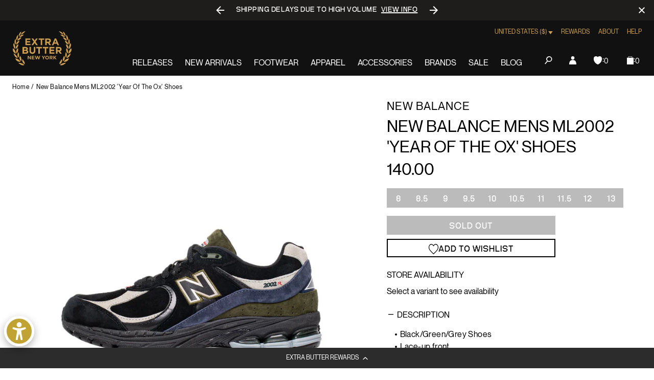

--- FILE ---
content_type: text/javascript; charset=utf-8
request_url: https://extrabutterny.com/products/new-balance-mens-ml2002-year-of-the-onyx-shoes.js
body_size: 304
content:
{"id":6561137459383,"title":"New Balance Mens ML2002 'Year Of The Ox' Shoes","handle":"new-balance-mens-ml2002-year-of-the-onyx-shoes","description":"\u003cul\u003e\n\u003cli\u003e\n\u003cmeta charset=\"utf-8\"\u003e \u003cspan\u003eBlack\/Green\/Grey Shoes\u003c\/span\u003e\n\u003c\/li\u003e\n\u003cli\u003eLace-up front\u003c\/li\u003e\n\u003cli\u003eMesh and suede upper\u003c\/li\u003e\n\u003cli\u003eRounded toe\u003c\/li\u003e\n\u003cli\u003ePadded collar\u003c\/li\u003e\n\u003cli\u003eLeather details\u003c\/li\u003e\n\u003cli\u003eReflective details\u003c\/li\u003e\n\u003cli\u003eN-ergy midsole\u003c\/li\u003e\n\u003cli\u003eABZORB cushioning technology\u003c\/li\u003e\n\u003cli\u003eNdurance rubber outsole\u003c\/li\u003e\n\u003cli\u003eTonal textile lining\u003c\/li\u003e\n\u003cli\u003eSKU: ML2002R9\u003c\/li\u003e\n\u003c\/ul\u003e","published_at":"2021-03-04T12:47:00-05:00","created_at":"2021-03-04T10:54:13-05:00","vendor":"New Balance","type":"Footwear","tags":["color-black","color-green","Department_Footwear","Footwear - Mens","mar21","mens","Red-Pink"],"price":14000,"price_min":14000,"price_max":14000,"available":false,"price_varies":false,"compare_at_price":null,"compare_at_price_min":0,"compare_at_price_max":0,"compare_at_price_varies":false,"variants":[{"id":39303905247415,"title":"8","option1":"8","option2":null,"option3":null,"sku":"ML2002R9-8D","requires_shipping":true,"taxable":true,"featured_image":null,"available":false,"name":"New Balance Mens ML2002 'Year Of The Ox' Shoes - 8","public_title":"8","options":["8"],"price":14000,"weight":1361,"compare_at_price":null,"inventory_management":"shopify","barcode":"195173612232","quantity_rule":{"min":1,"max":null,"increment":1},"quantity_price_breaks":[],"requires_selling_plan":false,"selling_plan_allocations":[]},{"id":39303905280183,"title":"8.5","option1":"8.5","option2":null,"option3":null,"sku":"ML2002R9-8.5D","requires_shipping":true,"taxable":true,"featured_image":null,"available":false,"name":"New Balance Mens ML2002 'Year Of The Ox' Shoes - 8.5","public_title":"8.5","options":["8.5"],"price":14000,"weight":1361,"compare_at_price":null,"inventory_management":"shopify","barcode":"195173612249","quantity_rule":{"min":1,"max":null,"increment":1},"quantity_price_breaks":[],"requires_selling_plan":false,"selling_plan_allocations":[]},{"id":39303905312951,"title":"9","option1":"9","option2":null,"option3":null,"sku":"ML2002R9-9D","requires_shipping":true,"taxable":true,"featured_image":null,"available":false,"name":"New Balance Mens ML2002 'Year Of The Ox' Shoes - 9","public_title":"9","options":["9"],"price":14000,"weight":1361,"compare_at_price":null,"inventory_management":"shopify","barcode":"195173612256","quantity_rule":{"min":1,"max":null,"increment":1},"quantity_price_breaks":[],"requires_selling_plan":false,"selling_plan_allocations":[]},{"id":39303905345719,"title":"9.5","option1":"9.5","option2":null,"option3":null,"sku":"ML2002R9-9.5D","requires_shipping":true,"taxable":true,"featured_image":null,"available":false,"name":"New Balance Mens ML2002 'Year Of The Ox' Shoes - 9.5","public_title":"9.5","options":["9.5"],"price":14000,"weight":1361,"compare_at_price":null,"inventory_management":"shopify","barcode":"195173612263","quantity_rule":{"min":1,"max":null,"increment":1},"quantity_price_breaks":[],"requires_selling_plan":false,"selling_plan_allocations":[]},{"id":39303905378487,"title":"10","option1":"10","option2":null,"option3":null,"sku":"ML2002R9-10D","requires_shipping":true,"taxable":true,"featured_image":null,"available":false,"name":"New Balance Mens ML2002 'Year Of The Ox' Shoes - 10","public_title":"10","options":["10"],"price":14000,"weight":1361,"compare_at_price":null,"inventory_management":"shopify","barcode":"195173612270","quantity_rule":{"min":1,"max":null,"increment":1},"quantity_price_breaks":[],"requires_selling_plan":false,"selling_plan_allocations":[]},{"id":39303905411255,"title":"10.5","option1":"10.5","option2":null,"option3":null,"sku":"ML2002R9-10.5D","requires_shipping":true,"taxable":true,"featured_image":null,"available":false,"name":"New Balance Mens ML2002 'Year Of The Ox' Shoes - 10.5","public_title":"10.5","options":["10.5"],"price":14000,"weight":1361,"compare_at_price":null,"inventory_management":"shopify","barcode":"195173612287","quantity_rule":{"min":1,"max":null,"increment":1},"quantity_price_breaks":[],"requires_selling_plan":false,"selling_plan_allocations":[]},{"id":39303905444023,"title":"11","option1":"11","option2":null,"option3":null,"sku":"ML2002R9-11D","requires_shipping":true,"taxable":true,"featured_image":null,"available":false,"name":"New Balance Mens ML2002 'Year Of The Ox' Shoes - 11","public_title":"11","options":["11"],"price":14000,"weight":1361,"compare_at_price":null,"inventory_management":"shopify","barcode":"195173612294","quantity_rule":{"min":1,"max":null,"increment":1},"quantity_price_breaks":[],"requires_selling_plan":false,"selling_plan_allocations":[]},{"id":39303905476791,"title":"11.5","option1":"11.5","option2":null,"option3":null,"sku":"ML2002R9-11.5D","requires_shipping":true,"taxable":true,"featured_image":null,"available":false,"name":"New Balance Mens ML2002 'Year Of The Ox' Shoes - 11.5","public_title":"11.5","options":["11.5"],"price":14000,"weight":1361,"compare_at_price":null,"inventory_management":"shopify","barcode":"195173612300","quantity_rule":{"min":1,"max":null,"increment":1},"quantity_price_breaks":[],"requires_selling_plan":false,"selling_plan_allocations":[]},{"id":39303905509559,"title":"12","option1":"12","option2":null,"option3":null,"sku":"ML2002R9-12D","requires_shipping":true,"taxable":true,"featured_image":null,"available":false,"name":"New Balance Mens ML2002 'Year Of The Ox' Shoes - 12","public_title":"12","options":["12"],"price":14000,"weight":1361,"compare_at_price":null,"inventory_management":"shopify","barcode":"195173612317","quantity_rule":{"min":1,"max":null,"increment":1},"quantity_price_breaks":[],"requires_selling_plan":false,"selling_plan_allocations":[]},{"id":39303905542327,"title":"13","option1":"13","option2":null,"option3":null,"sku":"ML2002R9-13D","requires_shipping":true,"taxable":true,"featured_image":null,"available":false,"name":"New Balance Mens ML2002 'Year Of The Ox' Shoes - 13","public_title":"13","options":["13"],"price":14000,"weight":1361,"compare_at_price":null,"inventory_management":"shopify","barcode":"195173612324","quantity_rule":{"min":1,"max":null,"increment":1},"quantity_price_breaks":[],"requires_selling_plan":false,"selling_plan_allocations":[]}],"images":["\/\/cdn.shopify.com\/s\/files\/1\/0236\/4333\/products\/ML2002R9-1.jpg?v=1614879845","\/\/cdn.shopify.com\/s\/files\/1\/0236\/4333\/products\/ML2002R9-2.jpg?v=1614879846","\/\/cdn.shopify.com\/s\/files\/1\/0236\/4333\/products\/ML2002R9-3.jpg?v=1614879848"],"featured_image":"\/\/cdn.shopify.com\/s\/files\/1\/0236\/4333\/products\/ML2002R9-1.jpg?v=1614879845","options":[{"name":"Size","position":1,"values":["8","8.5","9","9.5","10","10.5","11","11.5","12","13"]}],"url":"\/products\/new-balance-mens-ml2002-year-of-the-onyx-shoes","media":[{"alt":null,"id":20353155596471,"position":1,"preview_image":{"aspect_ratio":1.0,"height":2000,"width":2000,"src":"https:\/\/cdn.shopify.com\/s\/files\/1\/0236\/4333\/products\/ML2002R9-1.jpg?v=1614879845"},"aspect_ratio":1.0,"height":2000,"media_type":"image","src":"https:\/\/cdn.shopify.com\/s\/files\/1\/0236\/4333\/products\/ML2002R9-1.jpg?v=1614879845","width":2000},{"alt":null,"id":20353155662007,"position":2,"preview_image":{"aspect_ratio":1.0,"height":2000,"width":2000,"src":"https:\/\/cdn.shopify.com\/s\/files\/1\/0236\/4333\/products\/ML2002R9-2.jpg?v=1614879846"},"aspect_ratio":1.0,"height":2000,"media_type":"image","src":"https:\/\/cdn.shopify.com\/s\/files\/1\/0236\/4333\/products\/ML2002R9-2.jpg?v=1614879846","width":2000},{"alt":null,"id":20353155891383,"position":3,"preview_image":{"aspect_ratio":1.0,"height":2000,"width":2000,"src":"https:\/\/cdn.shopify.com\/s\/files\/1\/0236\/4333\/products\/ML2002R9-3.jpg?v=1614879848"},"aspect_ratio":1.0,"height":2000,"media_type":"image","src":"https:\/\/cdn.shopify.com\/s\/files\/1\/0236\/4333\/products\/ML2002R9-3.jpg?v=1614879848","width":2000}],"requires_selling_plan":false,"selling_plan_groups":[]}

--- FILE ---
content_type: text/javascript; charset=utf-8
request_url: https://extrabutterny.com/products/new-balance-mens-ml2002-year-of-the-onyx-shoes.js
body_size: 791
content:
{"id":6561137459383,"title":"New Balance Mens ML2002 'Year Of The Ox' Shoes","handle":"new-balance-mens-ml2002-year-of-the-onyx-shoes","description":"\u003cul\u003e\n\u003cli\u003e\n\u003cmeta charset=\"utf-8\"\u003e \u003cspan\u003eBlack\/Green\/Grey Shoes\u003c\/span\u003e\n\u003c\/li\u003e\n\u003cli\u003eLace-up front\u003c\/li\u003e\n\u003cli\u003eMesh and suede upper\u003c\/li\u003e\n\u003cli\u003eRounded toe\u003c\/li\u003e\n\u003cli\u003ePadded collar\u003c\/li\u003e\n\u003cli\u003eLeather details\u003c\/li\u003e\n\u003cli\u003eReflective details\u003c\/li\u003e\n\u003cli\u003eN-ergy midsole\u003c\/li\u003e\n\u003cli\u003eABZORB cushioning technology\u003c\/li\u003e\n\u003cli\u003eNdurance rubber outsole\u003c\/li\u003e\n\u003cli\u003eTonal textile lining\u003c\/li\u003e\n\u003cli\u003eSKU: ML2002R9\u003c\/li\u003e\n\u003c\/ul\u003e","published_at":"2021-03-04T12:47:00-05:00","created_at":"2021-03-04T10:54:13-05:00","vendor":"New Balance","type":"Footwear","tags":["color-black","color-green","Department_Footwear","Footwear - Mens","mar21","mens","Red-Pink"],"price":14000,"price_min":14000,"price_max":14000,"available":false,"price_varies":false,"compare_at_price":null,"compare_at_price_min":0,"compare_at_price_max":0,"compare_at_price_varies":false,"variants":[{"id":39303905247415,"title":"8","option1":"8","option2":null,"option3":null,"sku":"ML2002R9-8D","requires_shipping":true,"taxable":true,"featured_image":null,"available":false,"name":"New Balance Mens ML2002 'Year Of The Ox' Shoes - 8","public_title":"8","options":["8"],"price":14000,"weight":1361,"compare_at_price":null,"inventory_management":"shopify","barcode":"195173612232","quantity_rule":{"min":1,"max":null,"increment":1},"quantity_price_breaks":[],"requires_selling_plan":false,"selling_plan_allocations":[]},{"id":39303905280183,"title":"8.5","option1":"8.5","option2":null,"option3":null,"sku":"ML2002R9-8.5D","requires_shipping":true,"taxable":true,"featured_image":null,"available":false,"name":"New Balance Mens ML2002 'Year Of The Ox' Shoes - 8.5","public_title":"8.5","options":["8.5"],"price":14000,"weight":1361,"compare_at_price":null,"inventory_management":"shopify","barcode":"195173612249","quantity_rule":{"min":1,"max":null,"increment":1},"quantity_price_breaks":[],"requires_selling_plan":false,"selling_plan_allocations":[]},{"id":39303905312951,"title":"9","option1":"9","option2":null,"option3":null,"sku":"ML2002R9-9D","requires_shipping":true,"taxable":true,"featured_image":null,"available":false,"name":"New Balance Mens ML2002 'Year Of The Ox' Shoes - 9","public_title":"9","options":["9"],"price":14000,"weight":1361,"compare_at_price":null,"inventory_management":"shopify","barcode":"195173612256","quantity_rule":{"min":1,"max":null,"increment":1},"quantity_price_breaks":[],"requires_selling_plan":false,"selling_plan_allocations":[]},{"id":39303905345719,"title":"9.5","option1":"9.5","option2":null,"option3":null,"sku":"ML2002R9-9.5D","requires_shipping":true,"taxable":true,"featured_image":null,"available":false,"name":"New Balance Mens ML2002 'Year Of The Ox' Shoes - 9.5","public_title":"9.5","options":["9.5"],"price":14000,"weight":1361,"compare_at_price":null,"inventory_management":"shopify","barcode":"195173612263","quantity_rule":{"min":1,"max":null,"increment":1},"quantity_price_breaks":[],"requires_selling_plan":false,"selling_plan_allocations":[]},{"id":39303905378487,"title":"10","option1":"10","option2":null,"option3":null,"sku":"ML2002R9-10D","requires_shipping":true,"taxable":true,"featured_image":null,"available":false,"name":"New Balance Mens ML2002 'Year Of The Ox' Shoes - 10","public_title":"10","options":["10"],"price":14000,"weight":1361,"compare_at_price":null,"inventory_management":"shopify","barcode":"195173612270","quantity_rule":{"min":1,"max":null,"increment":1},"quantity_price_breaks":[],"requires_selling_plan":false,"selling_plan_allocations":[]},{"id":39303905411255,"title":"10.5","option1":"10.5","option2":null,"option3":null,"sku":"ML2002R9-10.5D","requires_shipping":true,"taxable":true,"featured_image":null,"available":false,"name":"New Balance Mens ML2002 'Year Of The Ox' Shoes - 10.5","public_title":"10.5","options":["10.5"],"price":14000,"weight":1361,"compare_at_price":null,"inventory_management":"shopify","barcode":"195173612287","quantity_rule":{"min":1,"max":null,"increment":1},"quantity_price_breaks":[],"requires_selling_plan":false,"selling_plan_allocations":[]},{"id":39303905444023,"title":"11","option1":"11","option2":null,"option3":null,"sku":"ML2002R9-11D","requires_shipping":true,"taxable":true,"featured_image":null,"available":false,"name":"New Balance Mens ML2002 'Year Of The Ox' Shoes - 11","public_title":"11","options":["11"],"price":14000,"weight":1361,"compare_at_price":null,"inventory_management":"shopify","barcode":"195173612294","quantity_rule":{"min":1,"max":null,"increment":1},"quantity_price_breaks":[],"requires_selling_plan":false,"selling_plan_allocations":[]},{"id":39303905476791,"title":"11.5","option1":"11.5","option2":null,"option3":null,"sku":"ML2002R9-11.5D","requires_shipping":true,"taxable":true,"featured_image":null,"available":false,"name":"New Balance Mens ML2002 'Year Of The Ox' Shoes - 11.5","public_title":"11.5","options":["11.5"],"price":14000,"weight":1361,"compare_at_price":null,"inventory_management":"shopify","barcode":"195173612300","quantity_rule":{"min":1,"max":null,"increment":1},"quantity_price_breaks":[],"requires_selling_plan":false,"selling_plan_allocations":[]},{"id":39303905509559,"title":"12","option1":"12","option2":null,"option3":null,"sku":"ML2002R9-12D","requires_shipping":true,"taxable":true,"featured_image":null,"available":false,"name":"New Balance Mens ML2002 'Year Of The Ox' Shoes - 12","public_title":"12","options":["12"],"price":14000,"weight":1361,"compare_at_price":null,"inventory_management":"shopify","barcode":"195173612317","quantity_rule":{"min":1,"max":null,"increment":1},"quantity_price_breaks":[],"requires_selling_plan":false,"selling_plan_allocations":[]},{"id":39303905542327,"title":"13","option1":"13","option2":null,"option3":null,"sku":"ML2002R9-13D","requires_shipping":true,"taxable":true,"featured_image":null,"available":false,"name":"New Balance Mens ML2002 'Year Of The Ox' Shoes - 13","public_title":"13","options":["13"],"price":14000,"weight":1361,"compare_at_price":null,"inventory_management":"shopify","barcode":"195173612324","quantity_rule":{"min":1,"max":null,"increment":1},"quantity_price_breaks":[],"requires_selling_plan":false,"selling_plan_allocations":[]}],"images":["\/\/cdn.shopify.com\/s\/files\/1\/0236\/4333\/products\/ML2002R9-1.jpg?v=1614879845","\/\/cdn.shopify.com\/s\/files\/1\/0236\/4333\/products\/ML2002R9-2.jpg?v=1614879846","\/\/cdn.shopify.com\/s\/files\/1\/0236\/4333\/products\/ML2002R9-3.jpg?v=1614879848"],"featured_image":"\/\/cdn.shopify.com\/s\/files\/1\/0236\/4333\/products\/ML2002R9-1.jpg?v=1614879845","options":[{"name":"Size","position":1,"values":["8","8.5","9","9.5","10","10.5","11","11.5","12","13"]}],"url":"\/products\/new-balance-mens-ml2002-year-of-the-onyx-shoes","media":[{"alt":null,"id":20353155596471,"position":1,"preview_image":{"aspect_ratio":1.0,"height":2000,"width":2000,"src":"https:\/\/cdn.shopify.com\/s\/files\/1\/0236\/4333\/products\/ML2002R9-1.jpg?v=1614879845"},"aspect_ratio":1.0,"height":2000,"media_type":"image","src":"https:\/\/cdn.shopify.com\/s\/files\/1\/0236\/4333\/products\/ML2002R9-1.jpg?v=1614879845","width":2000},{"alt":null,"id":20353155662007,"position":2,"preview_image":{"aspect_ratio":1.0,"height":2000,"width":2000,"src":"https:\/\/cdn.shopify.com\/s\/files\/1\/0236\/4333\/products\/ML2002R9-2.jpg?v=1614879846"},"aspect_ratio":1.0,"height":2000,"media_type":"image","src":"https:\/\/cdn.shopify.com\/s\/files\/1\/0236\/4333\/products\/ML2002R9-2.jpg?v=1614879846","width":2000},{"alt":null,"id":20353155891383,"position":3,"preview_image":{"aspect_ratio":1.0,"height":2000,"width":2000,"src":"https:\/\/cdn.shopify.com\/s\/files\/1\/0236\/4333\/products\/ML2002R9-3.jpg?v=1614879848"},"aspect_ratio":1.0,"height":2000,"media_type":"image","src":"https:\/\/cdn.shopify.com\/s\/files\/1\/0236\/4333\/products\/ML2002R9-3.jpg?v=1614879848","width":2000}],"requires_selling_plan":false,"selling_plan_groups":[]}